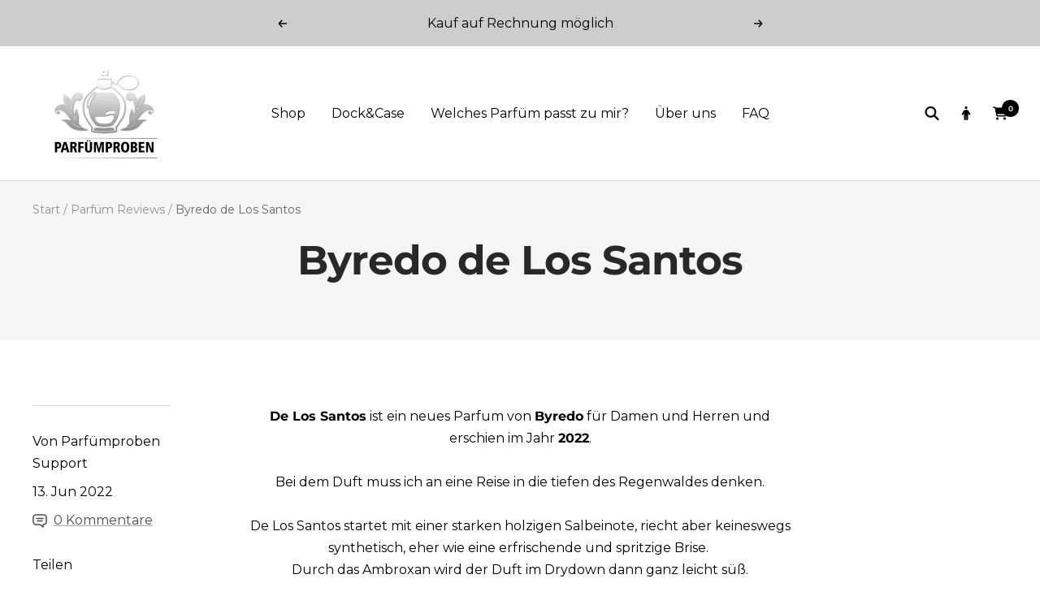

--- FILE ---
content_type: text/css
request_url: https://www.parfumproben-online.de/cdn/shop/t/45/assets/cartdrawer.css?v=17301594759107831001729964346
body_size: 491
content:
[dir=ltr] .drawer__title .icon{display:inline-block;position:relative;top:-2px;padding-right:0;margin-right:5px}@media all{.reservation-message .reservation-message-info{display:flex;justify-content:flex-start}.reservation-message .reservation-message-info .icon-shipping-time{margin-top:5px}.reservation-message .reservation-message-info .reservation-message-time{margin-left:6px}.reservation-message .reservation-message-info .reservation-message-time span{color:#000;font-family:Helvetica;font-size:12px!important;font-style:normal;font-weight:400;line-height:16px}}.mini-cart__recommendations-inner{display:none}@media all{.shipping-header{align-items:center;background:#c7c7c733;color:#000;display:flex;justify-content:center;min-height:47px!important;padding:15px 24px;position:relative}.shipping-header .shipping-header-info{font-family:Helvetica;font-size:12px;font-style:normal;font-weight:400;line-height:16px;text-align:center}.shipping-header .shipping-header-info .icon-shipping-time{left:16px;position:absolute;top:13px}.shipping-header .shipping-header-info .message-shipping-time{left:50%;max-height:29px;overflow:hidden;position:absolute;text-overflow:ellipsis;top:9px;transform:translate(-50%);width:283px}@media (min-width:1000px){.shipping-header .shipping-header-info .message-shipping-time{width:330px}}@media (min-width:411px) and (max-width:540px){.shipping-header .shipping-header-info .message-shipping-time{width:330px}}@media (max-width:320px){.shipping-header .shipping-header-info .message-shipping-time{font-size:9px!important;width:224px}}@media (max-width:280px){.shipping-header .shipping-header-info .message-shipping-time{font-size:8px!important;width:180px}}.shipping-header .goodchoice{color:#000;font-family:Helvetica;font-size:12px;font-style:normal;font-weight:600;line-height:16px;text-align:center}}.drawer__content{padding-inline:0}form#mini-cart-form{padding-inline:1em}free-shipping-bar.shipping-bar{padding-inline:1em}.shipping-bar__progress:after{background:#ceccce;height:5px}span.shipping-bar__progress{border-color:#ceccce}span.icon-shipping-time path{stroke:#ceccce}span.checkout-button__lock{display:none}button.form__submit.form__submit--closer.button.button--secondary{background:#ceccce}@media all{.custom-shipping-cost{margin-bottom:18px}.custom-shipping-cost span{font-family:Helvetica!important}.custom-shipping-cost .cart-summary__subtotal{align-items:center;display:flex;font-size:18px;justify-content:space-between;margin-bottom:8px}.custom-shipping-cost .cart-summary__subtotal span{color:#000}.custom-shipping-cost .price-of-shipping,.custom-shipping-cost .versancolor{color:#979797}.foradjust{display:flex;justify-content:space-between;margin-bottom:10px;margin-top:0}.shipping-estimator-form{align-items:center}.dynamic-price-container{margin-bottom:15px}.flexDisp{justify-content:space-between!important}.flexDisp,.flexDispStart{align-items:center!important;display:flex!important}.flexDispStart{justify-content:flex-start!important}.HighlightText{color:#007600;font-weight:600}}*,*:before,*:after{box-sizing:border-box!important;-webkit-font-smoothing:antialiased;-moz-osx-font-smoothing:grayscale}.input{position:relative}@media screen and (min-width: 741px){.input-row{display:grid;grid-template-columns:repeat(auto-fit,minmax(10px,1fr));grid-gap:var(--form-input-gap);gap:var(--form-input-gap)}.input-row .input{margin-top:0}}.mini-cart__actions.text--subdued.text--xsmall{DISPLAY:NONE}footer.mini-cart__drawer-footer.drawer__footer.drawer__footer--tight.drawer__footer--bordered{padding-inline:1em}.reservation-message{margin-top:1em}@media all{.commun_style_payement .methods_of_payment{align-items:center;display:flex;filter:grayscale(100%);-webkit-filter:grayscale(100%);margin-bottom:0;margin-top:0;padding-left:0;width:100%}.commun_style_payement .methods_of_payment img{height:auto;padding:0}.cart_drawer_payement{margin-top:16px}.cart_drawer_payement .methods_of_payment{justify-content:space-evenly}.cart_drawer_payement .methods_of_payment img{margin-top:2px;width:12.33%}}@media only screen and (min-width:768px){div#shopify-section-mini-cart p.drawer__title.heading.h6{font-size:14px}header.drawer__header{padding-inline:1em}.customic{width:49%;text-align:right}p.drawer__title.heading.h6{width:40%}}@media only screen and (max-width:768px){div#shopify-section-mini-cart p.drawer__title.heading.h6{font-size:11px}header.drawer__header{padding-inline:1em}.customic{width:49%;text-align:right}p.drawer__title.heading.h6{width:40%}.shipping-header .shipping-header-info .icon-shipping-time{top:6px}}
/*# sourceMappingURL=/cdn/shop/t/45/assets/cartdrawer.css.map?v=17301594759107831001729964346 */


--- FILE ---
content_type: text/javascript
request_url: https://widgets.trustedshops.com/js/X79F41453112A68481B3D8A3401377BEF.js
body_size: 1524
content:
((e,t)=>{const a={shopInfo:{tsId:"X79F41453112A68481B3D8A3401377BEF",name:"Parfümproben",url:"parfumproben-online.de",language:"de",targetMarket:"DEU",ratingVariant:"WIDGET",eTrustedIds:{accountId:"acc-95b658ff-11a5-4e88-b357-148ae3d22da3",channelId:"chl-f0e7b6bd-ceba-4c00-b6cb-f17b1405e1f3"},buyerProtection:{certificateType:"CLASSIC",certificateState:"PRODUCTION",mainProtectionCurrency:"EUR",classicProtectionAmount:100,maxProtectionDuration:30,plusProtectionAmount:2e4,basicProtectionAmount:100,firstCertified:"2021-08-09 08:49:58"},reviewSystem:{rating:{averageRating:4.6,averageRatingCount:2107,overallRatingCount:6358,distribution:{oneStar:116,twoStars:28,threeStars:59,fourStars:176,fiveStars:1728}},reviews:[{average:5,buyerStatement:"Hübsche kleine Fläschchen; ordentlich beschriftet, schön verpackt! Eine tolle Möglichkeit, Düfte zu testen, bevor man viel Geld für ein Parfum ausgibt, welches einem dann vielleicht gar nicht zusagt. Ich bin zufrieden! Vielen Dank!!",rawChangeDate:"2025-12-07T23:14:28.000Z",changeDate:"7.12.2025",transactionDate:"15.11.2025"},{average:5,buyerStatement:"Schnelle Lieferung. Originale Düfte.",rawChangeDate:"2025-12-07T17:19:21.000Z",changeDate:"7.12.2025",transactionDate:"24.11.2025"},{average:5,buyerStatement:"Schnelle Bearbeitung und Lieferung.\nImmer wieder gern.\nLiebe Grüße \nHeike Weissbach",rawChangeDate:"2025-12-07T11:15:12.000Z",changeDate:"7.12.2025",transactionDate:"27.11.2025"}]},features:["MARS_QUESTIONNAIRE","MARS_PUBLIC_QUESTIONNAIRE","REVIEWS_AUTO_COLLECTION","DISABLE_REVIEWREQUEST_SENDING","MARS_EVENTS","MARS_REVIEWS","GUARANTEE_RECOG_CLASSIC_INTEGRATION","SHOP_CONSUMER_MEMBERSHIP"],consentManagementType:"OFF",urls:{profileUrl:"https://www.trustedshops.de/bewertung/info_X79F41453112A68481B3D8A3401377BEF.html",profileUrlLegalSection:"https://www.trustedshops.de/bewertung/info_X79F41453112A68481B3D8A3401377BEF.html#legal-info",reviewLegalUrl:"https://help.etrusted.com/hc/de/articles/23970864566162"},contractStartDate:"2021-07-30 00:00:00",shopkeeper:{name:"Kevin Jähnichen",street:"Pfarrgasse 8",country:"DE",city:"Böblingen",zip:"71032"},displayVariant:"full",variant:"full",twoLetterCountryCode:"DE"},"process.env":{STAGE:"prod"},externalConfig:{trustbadgeScriptUrl:"https://widgets.trustedshops.com/assets/trustbadge.js",cdnDomain:"widgets.trustedshops.com"},elementIdSuffix:"-98e3dadd90eb493088abdc5597a70810",buildTimestamp:"2025-12-10T05:38:12.548Z",buildStage:"prod"},r=a=>{const{trustbadgeScriptUrl:r}=a.externalConfig;let n=t.querySelector(`script[src="${r}"]`);n&&t.body.removeChild(n),n=t.createElement("script"),n.src=r,n.charset="utf-8",n.setAttribute("data-type","trustbadge-business-logic"),n.onerror=()=>{throw new Error(`The Trustbadge script could not be loaded from ${r}. Have you maybe selected an invalid TSID?`)},n.onload=()=>{e.trustbadge?.load(a)},t.body.appendChild(n)};"complete"===t.readyState?r(a):e.addEventListener("load",(()=>{r(a)}))})(window,document);

--- FILE ---
content_type: text/javascript
request_url: https://cdn.shopify.com/s/files/1/0426/0478/9911/t/33/assets/zendesk-embeddable.js?v=1662973029&shop=parfumproben.myshopify.com
body_size: -339
content:
var script = document.createElement('script');script.type = 'text/javascript';script.id = 'ze-snippet';script.src = 'https://static.zdassets.com/ekr/snippet.js?key=c5b09aec-22f6-491b-bed8-d6be712ee69f';document.getElementsByTagName('head')[0].appendChild(script);